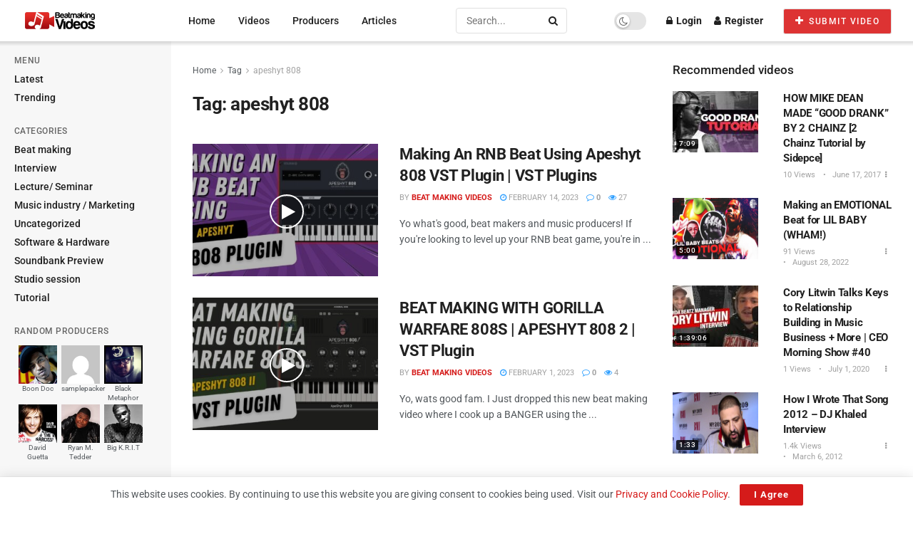

--- FILE ---
content_type: text/html; charset=utf-8
request_url: https://www.google.com/recaptcha/api2/aframe
body_size: 266
content:
<!DOCTYPE HTML><html><head><meta http-equiv="content-type" content="text/html; charset=UTF-8"></head><body><script nonce="omKtQ6AKGlln2MtchG_NYA">/** Anti-fraud and anti-abuse applications only. See google.com/recaptcha */ try{var clients={'sodar':'https://pagead2.googlesyndication.com/pagead/sodar?'};window.addEventListener("message",function(a){try{if(a.source===window.parent){var b=JSON.parse(a.data);var c=clients[b['id']];if(c){var d=document.createElement('img');d.src=c+b['params']+'&rc='+(localStorage.getItem("rc::a")?sessionStorage.getItem("rc::b"):"");window.document.body.appendChild(d);sessionStorage.setItem("rc::e",parseInt(sessionStorage.getItem("rc::e")||0)+1);localStorage.setItem("rc::h",'1768963909520');}}}catch(b){}});window.parent.postMessage("_grecaptcha_ready", "*");}catch(b){}</script></body></html>